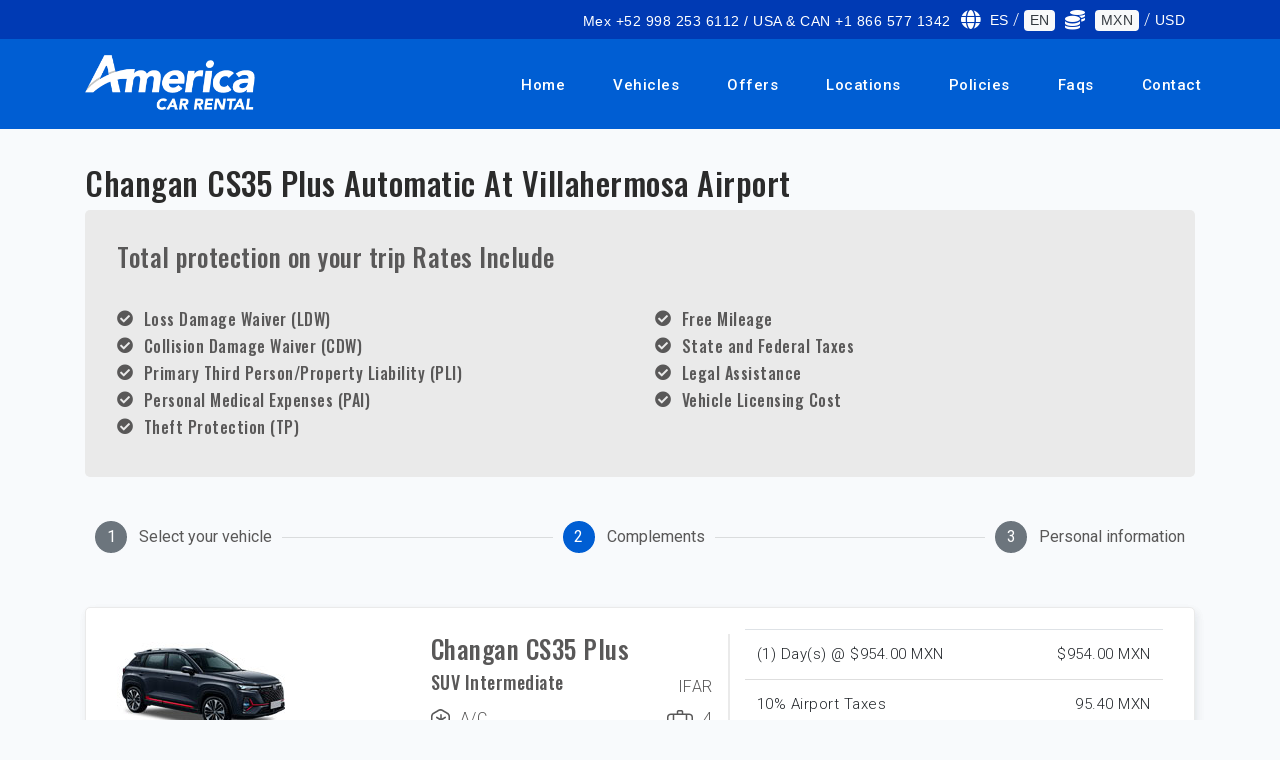

--- FILE ---
content_type: text/html; charset=UTF-8
request_url: https://rentadeautosenmerida.com/en/cars/villahermosa-airport/changan-cs35-plus-automatic
body_size: 9864
content:
<!DOCTYPE html>
<html lang="en">
    <head>
        <!-- CSRF TOKEN -->
        <meta name="csrf-token" content="wV5kbpYAR5JxhWWy1Zfuhle0m86bfr7tZPmnUUZW">
        <!-- Meta Tags -->
        <meta charset="utf-8">
        <!-- Viewport -->
        <meta name="viewport" content="width=device-width, initial-scale=1.0">
        <!-- Application Name -->
        <meta name="application-name" content="America Car Rental">

        <!-- Google Tag Manager -->
        <script>
            document.addEventListener('DOMContentLoaded', function () {
            	(function(w,d,s,l,i){w[l]=w[l]||[];w[l].push({'gtm.start':
                new Date().getTime(),event:'gtm.js'});var f=d.getElementsByTagName(s)[0],
                j=d.createElement(s),dl=l!='dataLayer'?'&l='+l:'';j.async=true;j.src=
                'https://www.googletagmanager.com/gtm.js?id='+i+dl;f.parentNode.insertBefore(j,f);
                })(window,document,'script','dataLayer','GTM-NGFGM75');
            })
        </script>
        <!-- End Google Tag Manager -->

        
    <!-- Author -->
    <meta name="author" content="America Car Rental">
    <!-- Shortcut Icon -->
    <link rel="shortcut icon" href="https://rentadeautosenmerida.com/img/favicon.ico" />
    <!-- Favicon -->
    <link rel="icon" type="image/png" href="https://rentadeautosenmerida.com/img/favicon.ico">
    <!-- Sitemap -->
    <link rel="sitemap" type="application/xml" title="Sitemap" href="/sitemap.xml" />
    <!-- Trustedsite-verification -->
    <meta name="trustedsite-verification" content="33391c7030641248948926b58d08393d">
    <!-- og locale -->
    <meta property="og:locale" content="en-US" />
    <!-- og type -->
    <meta property="og:type" content="website" />
    <!-- Compatible EDGE -->
    <meta http-equiv="X-UA-Compatible" content="IE-edge">
    <!-- Content type -->
    <meta http-equiv="content-type" content="text/html" />
    <!-- Css stylesheets -->
    <link rel="stylesheet" href="/css/estilos.css?id=51c83f1782cd261ca99c">

    <!-- Robots -->
    <meta name="robots" content="index,follow" />
    
                                
            <!-- Canonical -->
    <link href="https://rentadeautosenmerida.com/en/cars/villahermosa-airport/changan-cs35-plus-automatic" rel="canonical" />

    <!-- Og title -->
    <meta property="og:title" content="Renta de Changan CS35 Plus Automatic en Villahermosa Airport con Protección Total" />
    <!-- Og description -->
    <meta property="og:description" content="America Car Rental ofrece la renta de  Changan CS35 Plus Automatic en Villahermosa Airport, con protección total 0% Deducible. ¡Reserva Ahora!" />
    <!-- Og url -->
    <meta property="og:url" content="https://rentadeautosenmerida.com/en/cars/villahermosa-airport/changan-cs35-plus-automatic" />
    <!-- Og site name -->
    <meta property="og:site_name" content="America Car Rental" />
    <!-- Og image -->
    <meta property="og:image" content="https://cdn-acr-8hngofufuutqx2.stackpathdns.com/img/americacarrental.jpeg" />
    <!-- Image secure url -->
    <meta property="og:image:secure_url"
        content="https://cdn-acr-8hngofufuutqx2.stackpathdns.com/img/americacarrental.jpeg" />
    <!-- Image alt -->
    <meta property="og:image:alt" content="Renta de Changan CS35 Plus Automatic en Villahermosa Airport con Protección Total" />
    <!-- Image width-->
    <meta property="og:image:width" content="400" />
    <!-- Image-height -->
    <meta property="og:image:height" content="400" />
    <!-- Twitter title-->
    <meta name="twitter:title" content="Renta de Changan CS35 Plus Automatic en Villahermosa Airport con Protección Total" />
    <!-- Twitter title-->
    <meta name="twitter:site" content="https://www.twitter.com/AmericaCar" />
    <!-- Title description -->
    <meta name="twitter:description" content="America Car Rental ofrece la renta de  Changan CS35 Plus Automatic en Villahermosa Airport, con protección total 0% Deducible. ¡Reserva Ahora!" />
    <!-- Twitter card -->
    <meta name="twitter:card" content="summary_large_image" />
    <!-- Twitter image-->
    <meta name="twitter:image" content="https://cdn-acr-8hngofufuutqx2.stackpathdns.com/img/americacarrental.jpeg" />
    <!-- Geo region -->
    <meta name="geo.region" content="MX">
    <!-- Geo placename -->
    <meta name="geo.placename" content="Merida">
    <!-- Page Title -->
    <title>Renta de Changan CS35 Plus Automatic en Villahermosa Airport con Protección Total</title>
    <!-- Description -->
    <meta name="description" content="America Car Rental ofrece la renta de  Changan CS35 Plus Automatic en Villahermosa Airport, con protección total 0% Deducible. ¡Reserva Ahora!" />
    <!-- Keywords -->
    <meta name="keywords" content="renta de Changan CS35 Plus Automatic">

</head>

<body data-spy="scroll" data-target=".navbar" data-offset="90">

    <!-- Google Tag Manager (noscript) -->
    <noscript><iframe src="https://www.googletagmanager.com/ns.html?id=GTM-NGFGM75" height="0"
            width="0" style="display:none;visibility:hidden"></iframe></noscript>
    <!-- End Google Tag Manager (noscript) -->

    <header>
        <div class="alert-message-bar" style="display:none"><strong>Additional agregate!</strong></div>
        <div class="upper-nav">
            <div class="container">
                <div class="row">
                    <div class="col-12 col-lg-12 mt-auto mb-auto">
                        <ul class="top-detail d-block d-lg-flex justify-content-center justify-content-lg-end">
                            <li class="c-links d-none d-lg-block"><span><i class="la la-mobile"></i></span><a
                                    href="#">Mex +52 998 253 6112 / USA & CAN +1 866 577 1342</a></li>
                            <li class="c-links d-none d-lg-block text-white"><span><i class="fa fa-globe"></i></span>
                                <a class=" change-language"
                                    data-language="es" data-url="https://rentadeautosenmerida.com/en/cars/villahermosa-airport/changan-cs35-plus-automatic"
                                    data-route="extras" href="">ES</a> /
                                <a class="badge badge-light text-dark change-language"
                                    data-language="en" data-url="https://rentadeautosenmerida.com/en/cars/villahermosa-airport/changan-cs35-plus-automatic"
                                    data-route="extras" href="">EN</a>
                            </li>
                            <li class="c-links d-none d-lg-block text-white">
                                <span><i class="fa fa-coins"></i></span>
                                <!--
                                    <a rel="nofollow" class="badge badge-light text-dark" href="/currency?currency=MXN">MXN</a> /
                                    <a rel="nofollow" class="" href="/currency?currency=USD">USD</a>
                                    -->

                                <a class="badge badge-light text-dark change-currency"
                                    data-currency="MXN" href="">MXN</a> /
                                <a class=" change-currency"
                                    data-currency="USD" href="">USD</a>
                            </li>
                        </ul>
                    </div>
                </div>
            </div>
        </div>

        <!--Navigation-->
                <nav class="navbar navbar-top-default navbar-expand-lg navbar-simple nav-line">
            <div class="container">
                <a href="https://rentadeautosenmerida.com/en" title="Logo" class="logo scroll">
                    <!--Logo Default-->
                    <img src="https://rentadeautosenmerida.com/img/acr-logo-white.png" alt="America Car Rental logo"
                        class="logo-white">
                </a>

                <!--Nav Links-->
                <div class="collapse navbar-collapse" id="megaone">
                    <div class="navbar-nav ml-auto">
                        <a class="nav-link"
                            href="https://rentadeautosenmerida.com/en">Home</a>
                        <a class="nav-link"
                            href="https://rentadeautosenmerida.com/en/rates">Vehicles</a>
                        <a class="nav-link"
                            href="https://rentadeautosenmerida.com/en/offers">Offers</a>
                        <a class="nav-link"
                            href="https://rentadeautosenmerida.com/en/branch-offices">Locations</a>
                        <a class="nav-link"
                            href="https://rentadeautosenmerida.com/en/policies">Policies</a>
                        <a class="nav-link"
                            href="https://rentadeautosenmerida.com/en/faqs">Faqs</a>
                        <a class="nav-link"
                            href="https://rentadeautosenmerida.com/en/contact">Contact</a>
                    </div>
                </div>

                <!--Side Menu Button-->
                <a class="sidemenu_btn" id="sidemenu_toggle">
                    <span></span>
                    <span></span>
                    <span></span>
                </a>
            </div>
        </nav>

                <!--Side Nav-->
		        <div class="side-menu hidden">
		            <div class="inner-wrapper">
		                <span class="btn-close" id="btn_sideNavClose"><i></i><i></i></span>
		                <nav class="side-nav w-100">
		                    <ul class="navbar-nav">
		                        <li class="nav-item"><a class="nav-link "
		                                href="https://rentadeautosenmerida.com/en">Home</a></li>
		                        <li class="nav-item"><a class="nav-link "
		                                href="https://rentadeautosenmerida.com/en/rates">Vehicles</a>
		                        </li>
		                        <li class="nav-item"><a class="nav-link "
		                                href="https://rentadeautosenmerida.com/en/offers">Offers</a>
		                        </li>
		                        <li class="nav-item"><a class="nav-link "
		                                href="https://rentadeautosenmerida.com/en/branch-offices">Locations</a>
		                        </li>
		                        <li class="nav-item"><a class="nav-link "
		                                href="https://rentadeautosenmerida.com/en/policies">Policies</a>
		                        </li>
		                        <li class="nav-item"><a class="nav-link "
		                                href="https://rentadeautosenmerida.com/en/faqs">Faqs</a>
		                        </li>
		                        <li class="nav-item"><a class="nav-link scroll"
		                                href="https://rentadeautosenmerida.com/en/contact">Contact</a>
		                        </li>
		                    </ul>
		                </nav>
		
		                <nav class="side-nav w-100">
		                    <ul class="navbar-nav text-white">
		                        <li class="nav-item">
		                            		                                <a class="nav-link change-language" data-language="es"
		                                    data-url="https://rentadeautosenmerida.com/en/cars/villahermosa-airport/changan-cs35-plus-automatic" data-route="extras"
		                                    href=""><span><i class="fa fa-globe"></i></span> ES</a>
		                            		                        </li>
		                        <li class="nav-item">
		                            		                                <a rel="nofollow" class="nav-link" href="/currency?currency=USD"><span><i
		                                            class="fa fa-coins"></i></span> USD</a>
		                            		                        </li>
		                    </ul>
		                </nav>
		
		                <div class="side-footer w-100">
		                    <ul class="social-icons-simple">
		                        <li><a class="wow fadeInUp" href="https://www.facebook.com/AmericaCarRentals"
		                                aria-label="facebook"><i aria-hidden="true" class="fab fa-facebook-f"></i></a></li>
		                        <li><a class="wow fadeInDown" href="https://www.twitter.com/AmericaCar"
		                                aria-label="twitter"><i aria-hidden="true" class="fab fa-twitter"></i></a></li>
		                        <li><a class="wow fadeInUp" href="https://www.instagram.com/america_carrental"
		                                aria-label="instagram"><i aria-hidden="true" class="fab fa-instagram"></i></a></li>
		                        <li><a class="wow fadeInDown" href="https://www.youtube.com/user/acrcancun"
		                                aria-label="youtube"><i aria-hidden="true" class="fab fa-youtube"></i></a></li>
		                    </ul>
		                    <p>Copyright © 2020 America Car Rental</p>
                </div>
            </div>
        </div>
                <a id="close_side_menu" href="javascript:void(0);"></a>
                <!-- End side menu -->
    </header>
    <!--Header End-->

    
    <div id="app" class="content">
        
    
    <section class="off-padding">
        <div class="container">
            <div class="row">
                <!-- Steps -->
                <div class="bs-stepper-header off-pc tablist" role="tablist">
                    <div id="step1" class="step " data-target="#test-l-1">
                        <button type="button" class="step-trigger pasos" role="tab" id="stepper1trigger1"
                            aria-controls="test-l-1">
                            <span class="bs-stepper-circle">1</span>
                            <span class="bs-stepper-label">Select your vehicle</span>
                        </button>
                    </div>
                    <div class="bs-stepper-line"></div>
                    <div id="step2" class="step active" data-target="#test-l-2">
                        <button type="button" class="step-trigger pasos" role="tab" id="stepper1trigger2"
                            aria-controls="test-l-2">
                            <span class="bs-stepper-circle">2</span>
                            <span class="bs-stepper-label">Complements</span>
                        </button>
                    </div>
                    <div class="bs-stepper-line"></div>
                    <div id="step3" class="step" data-target="#test-l-3">
                        <button type="button" class="step-trigger pasos" role="tab" id="stepper1trigger3"
                            aria-controls="test-l-3">
                            <span class="bs-stepper-circle">3</span>
                            <span class="bs-stepper-label">Personal information</span>
                        </button>
                    </div>
                </div>
                <!-- Steps -->

                <div class="col-sm-12 espacio-30">
                    <h1 class="title-location">
                                                                                            Changan CS35 Plus Automatic At
                                                        Villahermosa Airport
                                            </h1>
                    <!-- Location policies -->
                            <!-- Location Policies -->
    <div class="total-protection-banner">
        <h3>Total protection on your trip Rates Include</h3>
        
        <div class="row espacio-30">
                                        <div class="col-sm-6">
                                            <div class="d-inline-flex font-color float-left mob-100">
                            <i class="fa  fa-check-circle fa-1x"></i>
                            <h6 class="espacio-izq-h">Loss Damage Waiver (LDW)</h6>	
                        </div>
                                            <div class="d-inline-flex font-color float-left mob-100">
                            <i class="fa  fa-check-circle fa-1x"></i>
                            <h6 class="espacio-izq-h">Collision Damage Waiver (CDW)</h6>	
                        </div>
                                            <div class="d-inline-flex font-color float-left mob-100">
                            <i class="fa  fa-check-circle fa-1x"></i>
                            <h6 class="espacio-izq-h">Primary Third Person/Property Liability (PLI)</h6>	
                        </div>
                                            <div class="d-inline-flex font-color float-left mob-100">
                            <i class="fa  fa-check-circle fa-1x"></i>
                            <h6 class="espacio-izq-h">Personal Medical Expenses (PAI)</h6>	
                        </div>
                                            <div class="d-inline-flex font-color float-left mob-100">
                            <i class="fa  fa-check-circle fa-1x"></i>
                            <h6 class="espacio-izq-h">Theft Protection (TP)</h6>	
                        </div>
                                    </div>
                            <div class="col-sm-6">
                                            <div class="d-inline-flex font-color float-left mob-100">
                            <i class="fa  fa-check-circle fa-1x"></i>
                            <h6 class="espacio-izq-h">Free Mileage</h6>	
                        </div>
                                            <div class="d-inline-flex font-color float-left mob-100">
                            <i class="fa  fa-check-circle fa-1x"></i>
                            <h6 class="espacio-izq-h">State and Federal Taxes</h6>	
                        </div>
                                            <div class="d-inline-flex font-color float-left mob-100">
                            <i class="fa  fa-check-circle fa-1x"></i>
                            <h6 class="espacio-izq-h">Legal Assistance</h6>	
                        </div>
                                            <div class="d-inline-flex font-color float-left mob-100">
                            <i class="fa  fa-check-circle fa-1x"></i>
                            <h6 class="espacio-izq-h">Vehicle Licensing Cost</h6>	
                        </div>
                                    </div>
                    </div>
    </div>
<!-- End Location Policies -->                    <!-- End Location policies -->

                    <!-- Extras movile -->
                    <div class="row off-pc">
                        <div class="container extras">
                            <div class="col-lg-12 off-padding">
                                <h2 class="extra-title">Additonal features</h2>
                                <h3 class="">Complemnts your rent</h3>

                                                                                                    <div class="complement-banner">
                                        <div class="c-icon">
                                            <!-- The icon / image is hidden on movile -->
                                        </div>
                                        <div class="c-desc">
                                            <h5 class="extra_name">
                                                Child Safety Seat
                                            </h5>
                                            <p>Recommended for all children between 1 - 4 years of age</p>
                                        </div>
                                        <div class="c-price">
                                            <span
                                                id="total_3">$144.00
                                                MXN</span>
                                                                                                <select id="extra_3"
                                                        class="form-control extra-option-select switch-3"
                                                        data-id="3" data-total="144"
                                                        data-price="144" data-currency="MXN"
                                                        data-name="Child Safety Seat" data-quantity="0"
                                                        data-day="1" data-type="1"
                                                        data-tdays="1" style="width: 40%">
                                                        <option value="0" selected="">0</option>
                                                        <option value="1">1</option>
                                                        <option value="2">2</option>
                                                    </select>
                                                                                        </div>
                                    </div>
                                                                    <div class="complement-banner">
                                        <div class="c-icon">
                                            <!-- The icon / image is hidden on movile -->
                                        </div>
                                        <div class="c-desc">
                                            <h5 class="extra_name">
                                                Additional Driver
                                            </h5>
                                            <p>Share the driving duty with your friend or family member and enjoy the peace of mind that they also are insured as driver.</p>
                                        </div>
                                        <div class="c-price">
                                            <span
                                                id="total_1">$90.00
                                                MXN</span>
                                                                                                <select id="extra_1"
                                                        class="form-control extra-option-select switch-1"
                                                        data-id="1" data-total="90"
                                                        data-price="90" data-currency="MXN"
                                                        data-name="Additional Driver" data-quantity="0"
                                                        data-day="1" data-type="1"
                                                        data-tdays="1" style="width: 40%">
                                                        <option value="0" selected="">0</option>
                                                        <option value="1">1</option>
                                                        <option value="2">2</option>
                                                    </select>
                                                                                        </div>
                                    </div>
                                                                    <div class="complement-banner">
                                        <div class="c-icon">
                                            <!-- The icon / image is hidden on movile -->
                                        </div>
                                        <div class="c-desc">
                                            <h5 class="extra_name">
                                                Crossing to Guatemala
                                            </h5>
                                            <p>Permission to travel through Guatemala</p>
                                        </div>
                                        <div class="c-price">
                                            <span
                                                id="total_17">$3,240.00
                                                MXN</span>
                                                                                                <label class="switch">
                                                        <input type="checkbox" id="extra_17"
                                                            class="extra-option switch-17" data-active="0"
                                                            data-id="17" data-total="3240"
                                                            data-price="3240" data-currency="MXN"
                                                            data-code="17" data-picture="https://assets.cdnacr.com/img/extras/extras_permisos.png"
                                                            data-name="Crossing to Guatemala"
                                                            data-description="Permission to travel through Guatemala" data-quantity="0"
                                                            data-day="0" data-type="2"
                                                            data-tdays="1">
                                                        <div class="slider round"></div>
                                                    </label>
                                                                                    </div>
                                    </div>
                                                                    <div class="complement-banner">
                                        <div class="c-icon">
                                            <!-- The icon / image is hidden on movile -->
                                        </div>
                                        <div class="c-desc">
                                            <h5 class="extra_name">
                                                Crossign to Belize
                                            </h5>
                                            <p>Permission to travel through Belize. ONLY AVAILABLE WITHIN MEXICO.</p>
                                        </div>
                                        <div class="c-price">
                                            <span
                                                id="total_18">$450.00
                                                MXN</span>
                                                                                                <label class="switch">
                                                        <input type="checkbox" id="extra_18"
                                                            class="extra-option switch-18" data-active="0"
                                                            data-id="18" data-total="450"
                                                            data-price="450" data-currency="MXN"
                                                            data-code="18" data-picture="https://assets.cdnacr.com/img/extras/extras_permisos.png"
                                                            data-name="Crossign to Belize"
                                                            data-description="Permission to travel through Belize. ONLY AVAILABLE WITHIN MEXICO." data-quantity="0"
                                                            data-day="0" data-type="2"
                                                            data-tdays="1">
                                                        <div class="slider round"></div>
                                                    </label>
                                                                                    </div>
                                    </div>
                                                            </div>
                        </div>
                    </div>

                    <div class="bs-stepper-header off-mobile espacio-30" role="tablist">
                        <div id="step1" class="step " data-target="#test-l-1">
                            <button type="button" class="step-trigger pasos" role="tab" id="stepper1trigger1"
                                aria-controls="test-l-1">
                                <span class="bs-stepper-circle">1</span>
                                <span class="bs-stepper-label">Select your vehicle</span>
                            </button>
                        </div>
                        <div class="bs-stepper-line"></div>
                        <div id="step2" class="step active" data-target="#test-l-2">
                            <button type="button" class="step-trigger pasos" role="tab" id="stepper1trigger2"
                                aria-controls="test-l-2">
                                <span class="bs-stepper-circle">2</span>
                                <span class="bs-stepper-label">Complements</span>
                            </button>
                        </div>
                        <div class="bs-stepper-line"></div>
                        <div id="step3" class="step" data-target="#test-l-3">
                            <button type="button" class="step-trigger pasos" role="tab" id="stepper1trigger3"
                                aria-controls="test-l-3">
                                <span class="bs-stepper-circle">3</span>
                                <span class="bs-stepper-label">Personal information</span>
                            </button>
                        </div>
                    </div>
                </div>
            </div>
        </div>
    </section>

    <!-- Vehicle FIX REQUIRED ON STRUCTURE HTML-->
                    <section>
            <div class="container">
                <!--News Item-->
                <div class="payment-header">
                    <div class="container">
                        <div class="row">
                            <div class="col-md-7">
                                <div class="row">
                                    <div class="col-md-6">
                                        <div class="car-img-bg">
                                            <img class="lazyload" data-src="https://assets.cdnacr.com/autos/changan-cs35-plus.jpg"
                                                alt="Changan CS35 Plus">
                                        </div>
                                    </div>
                                    <div class="col-md-6 drop-info">
                                        <div class="car-detail">
                                            <div class="car-title">
                                                <h3 class="car-title">Changan CS35 Plus</h3>
                                            </div>
                                            <div class="car-title">
                                                <h5 class="car-title">SUV Intermediate</h5>
                                                <div class="rating">IFAR</div>
                                            </div>
                                            <div class="features">
                                                <div class="item-car">
                                                    <div class="lugagge">
                                                        <img class="lazyload" data-src="https://rentadeautosenmerida.com/img/snow.svg"
                                                            alt="snow">
                                                    </div>
                                                    <p>A/C</p>
                                                </div>
                                                <div class="item-car">
                                                    <div class="lugagge">
                                                        <img class="lazyload" data-src="https://rentadeautosenmerida.com/img/bag.svg"
                                                            alt="bag">
                                                    </div>
                                                    <p>4</p>
                                                </div>
                                            </div>
                                            <div class="features">
                                                <div class="item-car">
                                                    <div class="lugagge">
                                                        <img class="lazyload" data-src="https://rentadeautosenmerida.com/img/box.svg"
                                                            alt="box">
                                                    </div>
                                                    <p>Automatic</p>
                                                </div>
                                                <div class="item-car">
                                                    <div class="lugagge">
                                                        <img class="lazyload" data-src="https://rentadeautosenmerida.com/img/person.svg"
                                                            alt="person">
                                                    </div>
                                                    <p>5</p>
                                                </div>
                                            </div>
                                            <div class="row">
                                                <div class="col-12"><label for=""></label></div>
                                            </div>
                                            <!-- email for webpay -->
                                            <span class="d-none"></span>
                                            <!-- /.email for webpay -->
                                        </div>
                                    </div>
                                </div>
                                <div class="row drop-info">
                                    <!-- With Session -->
                                                                            <div class="features">
                                            <div class="datos">
                                                <div><strong>Pickup</strong></div>
                                                <div>Villahermosa Airport</div>
                                                <div>2026-01-22 @
                                                    11:00 hrs</div>
                                            </div>
                                        </div>
                                        <div class="features">
                                            <div class="datos">
                                                <div><strong>Dropoff</strong></div>
                                                <div>Villahermosa Airport</div>
                                                <div>2026-01-23 @
                                                    11:00 hrs</div>
                                            </div>
                                        </div>
                                                                    </div>
                            </div>
                            <!-- Items quote -->
                            <div class="col-md-5">
                                                                                                        <table id="table-detail-rent_complements" class="table rent_complements">
                                        <thead>
                                                                                                                                                                                                                                                                                                                                                                                                                                                                                                                                                                                                                                                                                                                                                                                                                                <tr class="item-selected precios_otros" data-total="954"
                                                        data-currency="MXN">
                                                        <td class="text-left">
                                                            (1)
                                                            Day(s)
                                                            @ $954.00
                                                            MXN
                                                        </td>
                                                        <td class="text-right">
                                                            $954.00
                                                            MXN
                                                        </td>
                                                    </tr>
                                                                                                                                                                                                                                                                                                                                                                                                                        </thead>
                                        <tbody>
                                                                                        

                                                                                                                                                                                                    
                                                                                                        <tr id="taxes_complements"
                                                        class="item-selected tax-1 impuesto_otros"
                                                        data-total="95.4"
                                                        data-percentage="0.1"
                                                        data-currency="MXN">
                                                        <td class="text-left">10% Airport Taxes
                                                        </td>
                                                        <td class="text-right">
                                                            <span id="total_taxes_complements" class="__2">95.40
                                                                MXN</span> 
                                                            </td>
                                                    </tr>
                                                                                                                                    </tbody>
                                        <tfoot>
                                            <tr id="totals">
                                                <td class="dark text-left"><strong>Total</strong></td>
                                                <td class="text-right"><strong><span id="pay_price_complements"
                                                            class="total">1,049.40
                                                            MXN</span></strong></td>
                                            </tr>
                                        </tfoot>
                                    </table>
                                                            </div>
                            <!-- /.Items quote-->
                        </div>
                        <div class="row">
                            <div class="col-md-12">
                                <div class="features">
                                    Note : The displayed vehicle is only for demonstration purposes. The models can change depending the availability and the characteristics (such as make and model).
                                </div>
                            </div>
                        </div>
                        <div class="btn-stepper-wrap off-pc espacio-20">
                            <a rel="nofollow" class="btn btn-primary rounded-pill text-white previous-step"
                                data-href="https://rentadeautosenmerida.com/en/cars/villahermosa-airport">Go back</a>
                            <a rel="nofollow" class="btn btn-primary rounded-pill text-white next-step"
                                data-href="https://rentadeautosenmerida.com/en/payments">Next</a>
                        </div>
                    </div>
                </div>
            </div>
        </section>
        <!-- End vehicle -->

    <!-- Extra vehicle desktop -->
    <section class="off-padding-top off-mobile">
        <div class="container extras">
            <div class="row">
                <div class="col-lg-12">
                    <h2 class="extra-title">Additonal features</h2>
                    <h3 class="">Complemnts your rent</h3>

                                                                
                        <div class="complement-banner">
                            <div class="icon radius-custom mr-3"
                                style="padding: 1rem;background-color: #f1f1fa;height: 70px;">
                                                                        <img class="lazyload" width="35" data-src="https://rentadeautosenmerida.com/img/child.svg"
                                            alt="Child Safety Seat">
                                                                </div>
                            <div class="c-desc">
                                <h5 class="extra_name">
                                    Child Safety Seat
                                </h5>
                                <p>Recommended for all children between 1 - 4 years of age</p>
                            </div>
                            <div class="c-price">
                                <span id="total_3">$144.00
                                    MXN</span>
                                                                        <select id="extra_3"
                                            class="form-control extra-option-select switch-3"
                                            data-id="3" data-total="144"
                                            data-price="144" data-currency="MXN"
                                            data-name="Child Safety Seat" data-quantity="0"
                                            data-day="1" data-type="1"
                                            data-tdays="1" style="width: 40%">
                                            <option value="0" selected="">0</option>
                                            <option value="1">1</option>
                                            <option value="2">2</option>
                                        </select>
                                                                </div>
                        </div>
                                            
                        <div class="complement-banner">
                            <div class="icon radius-custom mr-3"
                                style="padding: 1rem;background-color: #f1f1fa;height: 70px;">
                                                                        <img class="lazyload" height="35" data-src="https://rentadeautosenmerida.com/img/car-driver.svg"
                                            alt="Additional Driver">
                                                                </div>
                            <div class="c-desc">
                                <h5 class="extra_name">
                                    Additional Driver
                                </h5>
                                <p>Share the driving duty with your friend or family member and enjoy the peace of mind that they also are insured as driver.</p>
                            </div>
                            <div class="c-price">
                                <span id="total_1">$90.00
                                    MXN</span>
                                                                        <select id="extra_1"
                                            class="form-control extra-option-select switch-1"
                                            data-id="1" data-total="90"
                                            data-price="90" data-currency="MXN"
                                            data-name="Additional Driver" data-quantity="0"
                                            data-day="1" data-type="1"
                                            data-tdays="1" style="width: 40%">
                                            <option value="0" selected="">0</option>
                                            <option value="1">1</option>
                                            <option value="2">2</option>
                                        </select>
                                                                </div>
                        </div>
                                            
                        <div class="complement-banner">
                            <div class="icon radius-custom mr-3"
                                style="padding: 1rem;background-color: #f1f1fa;height: 70px;">
                                                                        <img class="lazyload" width="35"
                                            data-src="https://rentadeautosenmerida.com/img/location_primary.svg" alt="Crossing to Guatemala">
                                                                </div>
                            <div class="c-desc">
                                <h5 class="extra_name">
                                    Crossing to Guatemala
                                </h5>
                                <p>Permission to travel through Guatemala</p>
                            </div>
                            <div class="c-price">
                                <span id="total_17">$3,240.00
                                    MXN</span>
                                                                        <label class="switch">
                                            <input type="checkbox" id="extra_17"
                                                class="extra-option switch-17" data-active="0"
                                                data-id="17" data-total="3240"
                                                data-price="3240" data-currency="MXN"
                                                data-name="Crossing to Guatemala" data-quantity="0"
                                                data-day="0" data-type="2"
                                                data-tdays="1">
                                            <div class="slider round"></div>
                                        </label>
                                                            </div>
                        </div>
                                            
                        <div class="complement-banner">
                            <div class="icon radius-custom mr-3"
                                style="padding: 1rem;background-color: #f1f1fa;height: 70px;">
                                                                        <img class="lazyload" width="35"
                                            data-src="https://rentadeautosenmerida.com/img/location_primary.svg" alt="Crossign to Belize">
                                                                </div>
                            <div class="c-desc">
                                <h5 class="extra_name">
                                    Crossign to Belize
                                </h5>
                                <p>Permission to travel through Belize. ONLY AVAILABLE WITHIN MEXICO.</p>
                            </div>
                            <div class="c-price">
                                <span id="total_18">$450.00
                                    MXN</span>
                                                                        <label class="switch">
                                            <input type="checkbox" id="extra_18"
                                                class="extra-option switch-18" data-active="0"
                                                data-id="18" data-total="450"
                                                data-price="450" data-currency="MXN"
                                                data-name="Crossign to Belize" data-quantity="0"
                                                data-day="0" data-type="2"
                                                data-tdays="1">
                                            <div class="slider round"></div>
                                        </label>
                                                            </div>
                        </div>
                    
                    <div class="btn-stepper-wrap">
                        <a rel="nofollow" class="btn btn-primary rounded-pill text-white previous-step"
                            data-href="https://rentadeautosenmerida.com/en/cars/villahermosa-airport">Go back</a>
                        <a rel="nofollow" class="btn btn-primary rounded-pill text-white next-step"
                            data-href="https://rentadeautosenmerida.com/en/payments">Next</a>
                    </div>
                </div>
            </div>
        </div>
    </section>

    <!-- REQUIRE FIX, REMOVE TABLES TAGS -->
    <div class="extra-html hidden">
        <table>
            <tbody class="table-detail-rent_complements">
                <tr class="extra-tr" data-total="0" data-currency="" data-quantity="1">
                    <td class="text-left info">(1) Asiento para Niño @ $144.00</td>
                    <td class="text-right additional-total">$144.00 MXN</td>
                </tr>
            </tbody>
        </table>
    </div>

    </div>
</body>

<!--Footer Start-->
<footer class="footer-style-1 fondo-azul">
    <div class="container">
        <div class="row">
            <div class="col-lg-2">
                <div class="iso">
                    <img class="lazyload" data-src="https://rentadeautosenmerida.com/img/logo-footer.png" alt="logo footer">
                </div>
            </div>

            <div class="col-lg-3">
                <div class="list-footer">
                    <ul>
                        <li><h5><a href="https://rentadeautosenmerida.com/en/site-map">Site Map</a></h5></li>
                        <li><a href="https://rentadeautosenmerida.com/en/rates">Vehicles</a></li>
                        <li><a href="https://rentadeautosenmerida.com/en/offers">Special Offers</a></li>
                        <li><a href="https://rentadeautosenmerida.com/en/branch-offices">Locations</a></li>
                        <li><a href="https://rentadeautosenmerida.com/en/policies">Policies</a></li>
                        <li><a href="https://rentadeautosenmerida.com/en/faqs">Faqs</a></li>
                        <li><a href="https://rentadeautosenmerida.com/en/contact">Contact</a></li>
                        <li><a href="https://rentadeautosenmerida.com/en/terms-and-conditions">Terms and Conditions</a></li>
                        <li><a href="https://rentadeautosenmerida.com/en/destinations">Destinations</a></li>
                    </ul>
                </div>
            </div>
                
            <div class="col-lg-4">
                <div class="list-footer">
                                        <ul>
                        <li><h5>Renta a Car in the Best Destinations in Mexico</h5></li>
                        <li><a href="https://www.america-carrental.com" title="Cancun Car Rental">Cancun Car Rental</a></li>
                        <li><a href="https://rentadeautosenlaciudaddemexico.com/en" title="Ciudad de Mexico Car Rental">Mexico City Car Rental</a></li>
                        <li><a href="https://rentadeautosencolima.mx/en" title="Colima Car Rental">Colima Car Rental</a></li>
                        <li><a href="https://rentadeautosenguadalajara.com/en" title="Guadalajara Car Rental">Guadalajara Car Rental</a></li>
                        <li><a href="https://rentadeautosenloscabos.com/en" title="Los Cabos Car Rental">Los Cabos Car Rental</a></li>
                        <li><a href="https://rentadeautosenmonterrey.com/en" title="Monterrey Car Rental">Monterrey Car Rental</a></li>
                        <li><a href="https://rentadeautosenmerida.com/en" title="Merida Car Rental">Merida Car Rental</a></li>
                        <li><a href="https://rentadeautosenplayadelcarmen.com/en" title="Playa del Carmen Car Rental">Playa del Carmen Car Rental</a></li>
                        <li><a href="https://rentaautosentulum.com/en" title="Tulum Car Rental">Tulum Car Rental</a></li>
                        <li><a href="https://rentadeautosenmanzanillo.mx/en" title="Car rental in Manzanillo">Car rental in Manzanillo</a></li>
                        <li><a href="https://autosderentaenvillahermosa.com/en" title="Car rental in Villahermosa">Car rental in Villahermosa</a></li>
                        <li><a href="https://rentadeautosentorreon.com/en" title="Car rental in Torreon">Car rental in Torreon</a></li>
                        <li><a href="https://autosderentaenqueretaro.com.mx/en" title="Car rental in Queretaro">Car rental in Queretaro</a></li>
                        <li><a href="https://tuxtlagutierrezrentadeautos.com/en" title="Car rental in Tuxtla Gutierrez">Car rental in Tuxtla Gutierrez</a></li>
                    </ul>
                </div>
            </div>

            <div class="col-lg-3 social-media">
                <div class="list-footer">
                    <div class="footer-links">
                        <ul>
                            <li><h5>Contact</h5></li>
                            <li>Mex +52 998 253 6112 </li>
                            <li>USA &amp; CAN +1 866 577 1342</li>
                            <li>info@americacarrental.com.mx</li>
                        </ul>
                        
                        <h5>Social Media</h5>
                        <ul class="social-media-list">
                            <li><a class="wow fadeInUp" href="https://www.facebook.com/AmericaCarRentals" aria-label="facebook"><i aria-hidden="true" class="fab fa-facebook-f"></i></a></li>
                            <li><a class="wow fadeInDown" href="https://www.twitter.com/AmericaCar" aria-label="twitter"><i aria-hidden="true" class="fab fa-twitter"></i></a></li>
                            <li><a class="wow fadeInUp" href="https://www.instagram.com/america_carrental" aria-label="instagram"><i aria-hidden="true" class="fab fa-instagram"></i></a></li>
                            <li><a class="wow fadeInDown" href="https://www.youtube.com/user/acrcancun" aria-label="youtube"><i aria-hidden="true" class="fab fa-youtube"></i></a></li>
                        </ul>
                    </div>
                </div>
            </div>
            </div>
        </div>
</footer>
<!--Footer End-->

<div class="banner-bottom">
    <div class="container">
        <div class="row">
            <div class="col-lg-6 col-12 copyright">
                                <p> Copyright © 2020 | America Car Rental Merida</p>
            </div>
            <!--<div class="col-lg-4 mc-afee">
                <img class="lazyload" data-src="https://rentadeautosenmerida.com/img/ma-logo-white.svg" alt="logo">
            </div>-->
            <div class="col-lg-6 policy">
                <a href="https://rentadeautosenmerida.com/en/privacy-policies">Privacy Policies</a>
            </div>
        </div>
    </div>
</div>

<!--Scroll Top Start-->
<span class="scroll-top-arrow"><i class="fas fa-angle-up"></i></span>
<!--Scroll Top End--><!--Scripts -->
<script src="/js/app.js?id=cb06318e856b5ad193de" defer></script>
<script src="/js/all.js?id=cae1fcc0391d4bf98e58" defer></script>

    <script type="text/javascript">
        document.addEventListener('DOMContentLoaded', function() {
            // Your jquery code

            $('.extra-option').on('click', function() {
                var active = parseInt($(this).data('active'))
                var id = $(this).data('id')

                if($(this).is(':checked')) {
                    // se agrega el extra
                    $('.extra-' + id).remove()
                    buildAdditionalHTML($(this))
                    calculatePreviewTotal()
                } else {
                    // se quita el extra
                    removeAdditionalHTML($(this))
                }
            })

            /** With selects */
            $('.extra-option-select').on('change', function() {
                var value = parseInt($(this).val())
                var id = $(this).data('id')

                if (value > 0) {
                    // Add additional to element
                    //if has selected one quantity previously
                    $('.extra-' + id).remove()

                    buildAdditionalHTML($(this), value)
                    calculatePreviewTotal()
                } else {
                    //removing
                    removeAdditionalHTML($(this))
                }
            })

            /** catch the event and save data */
            $('.next-step').on('click', function(event) {
                event.preventDefault()

                // This is the link to jump into the next step
                const link = $(this).data('href')
                var additionals = recolectAdditionals()
                saveAdditionals(additionals).then(response => {
                    location.href = link;
                })
            })

            $('.previous-step').on('click', function(event) {
                event.preventDefault()

                const link = $(this).data('href')
                location.href = link;
            })

            /** Deploy message */
            const showAlert = (type, duration = 2500) => {

                if (!show_message) { return true; }
                var message = (type == 1) ? "Additional agregate!" : "Additional removed!"
                $('.alert-message-bar').find('strong').html(message)

                if (type == 1) {
                    $('.alert-message-bar').removeClass('alert-message-removed')
                    $('.alert-message-bar').addClass('alert-message-added')
                } else {
                    $('.alert-message-bar').removeClass('alert-message-added')
                    $('.alert-message-bar').addClass('alert-message-removed')
                }

                $('.alert-message-bar').slideDown()
                setTimeout(function(){$('.alert-message-bar').slideUp()}, duration)
            }

            /** Build additional HTML element */
            const buildAdditionalHTML = (element, quantity = 1) => {

                var id       = $(element).data('id')
                var name     = $(element).data('name')
                var price    = $(element).data('price')
                var currency = $(element).data('currency')
                var total    = $(element).data('total')
                var day      = $(element).data('day')
                var tdays    = $(element).data('tdays')

                if (quantity > 1) {total = parseFloat(total) * parseFloat(quantity)}
                if (day == 1) { total = parseFloat(total) * parseFloat(tdays) }

                var additional = $('.extra-html').clone(true)
                additional     = additional.find('.table-detail-rent_complements')
                //set data strings
                additional.find('.info').html(`(${quantity}) ${name} @ ${number_format(price,2,'.',',')}`)
                additional.find('.additional-total').html(`$ ${number_format(total,2,'.',',')} ${currency}`)
                additional.find('.info').parent().attr('data-total', total)
                additional.find('.info').parent().attr('data-currency', currency)
                additional.find('.info').parent().attr('data-quantity', quantity)
                additional.find('.info').parent().addClass(`item-selected extra-${id} `)

                $(element).data('quantity', quantity)
                $(element).addClass('additional-selected')

                //set additional html
                $("#table-detail-rent_complements thead").after(additional.html())


                // Save on switch turn on
                var additionals = recolectAdditionals()
                saveAdditionals(additionals).then(response => {
                    showAlert(1)
                })
            }

            //** Remove element from html */
            const removeAdditionalHTML = (element) => {

                if ($(element).hasClass('extra-tr')) {
                    //Do something
                } else {
                    var id = $(element).data('id')
                    $(element).data('quantity', 0);
                    $(element).removeClass('additional-selected')
                    $('.extra-' + id).fadeOut(500, function() {
                        $(this).remove()
                        calculatePreviewTotal()

                        // Remove on switch turned off
                        removeAdditionals(id).then(response => {showAlert(0)})
                    })
                }
            }

            /** Recolect date from the additionals selected */
            const recolectAdditionals = () => {
                var additionals = [];
                $('.extras .additional-selected').each(function(index, additional) {

                    const data     = $(this).data();
                    var additional = Object.assign({}, data)

                    if (additional.quantity > 1) { additional.total = parseFloat(additional.price) * parseFloat(additional.quantity) }
                    if (additional.day == 1) {
                        // Price by day
                        additional.total = parseFloat(additional.total) * parseFloat(additional.tdays)
                    }
                    additionals.push(additional)
                })

                return additionals;
            }

            /* Call this function every time you need to calculate the new total */
            const calculatePreviewTotal = () => {

                var total    = 0;
                var taxes    = 0;
                var currency = "";

                $('.item-selected:not(".tax-1")').each(function(index, element) {
                    currency = $(this).data('currency')
                    total   += parseFloat($(this).data('total'))
                })

                $('.item-selected.tax-1').each(function(index, element) {
                    var percentage = parseFloat($(this).data('percentage'))
                    var currency   = $(this).data('currency')

                    if (percentage > 0) {
                        var tax = total * percentage
                        taxes  += tax
                        $(this).find('#total_taxes_complements').html(`$ ${number_format(tax,2,'.',',')} ${currency}`)
                    }
                })

                $('#totals .total').html(`$ ${number_format(total + taxes,2,'.',',')} ${currency}`)
            }

            /** Send addtional data to save on session */
            const saveAdditionals = (additionals) => {
                return new Promise((resolve, reject) => {
                    $.ajax({
                        url : '/save-additionals',
                        method : 'post',
                        headers: {'X-CSRF-TOKEN':$('meta[name="csrf-token"]').attr('content')},
                        data : {'extras' : additionals},
                        async : false
                    }).done(resolve).fail(reject)
                })
            }

            /** Remove additinal data from session */
            const removeAdditionals = (extra_id) => {
                return new Promise((resolve, reject) => {
                    $.ajax({
                        url : '/remove-additionals',
                        method : 'post',
                        headers: {'X-CSRF-TOKEN':$('meta[name="csrf-token"]').attr('content')},
                        data : {'extra_id' : extra_id},
                        async : false
                    }).done(resolve).fail(reject)
                })
            }

            var show_message = true
                    })
    </script>


<script type="text/javascript">
    document.addEventListener('DOMContentLoaded', function() {
        // Your jquery code

        $('.change-language').on('click', function(event) {
            event.preventDefault();
            var data = $(this).data()
            $.ajax({
                url: "/language",
                method: 'get',
                data: data,
                success: function(response) {
                    if (response.redirect) {
                        window.location = response.new_route;
                    }
                }
            })
        })

        $('.change-currency').on('click', function(event) {
            event.preventDefault()
            var data = $(this).data()
            $.ajax({
                url: "/currency",
                method: 'get',
                data: data,
                success: function(response) {
                    location.reload()
                }
            })
        })

        // set language and currency labels
        var currentLanguage = $('.change-language.current').data('language')
        var currentCurrency = $('.change-currency.current').data('currency')

        $('.btn-language-currency-config #current-language').html(currentLanguage)
        $('.btn-language-currency-config #current-currency').html(currentCurrency)

        // search my booking
        $('#edit-form').on('submit', function(event) {
            event.preventDefault()
            event.stopPropagation()

            var reservation_code = $('#reservation_code').val()
            var reservation_email = $('#reservation_email').val()
            var url = '';

                            url = `/en/edit/reservation/${reservation_code}/${reservation_email}`
            
            window.location = url;
        })


        var loadLocationsFooter = function() {

            var args = {
                url: '/component/footer-location-branches'
            }
            $.ajaxRequest(args).then(HTML => {
                $('.footer-information').after(HTML.footer_locations)
            })
        }

        var loadDestinationsFooter = function() {
            var args = {
                url: '/component/footer-destinations'
            }
            $.ajaxRequest(args).then(HTML => {
                $('.footer-information').html(HTML)
            })
        }

        window.onload = function() {
            //loadLocationsFooter()
            //loadDestinationsFooter()
        }
    })
</script>

</html>
